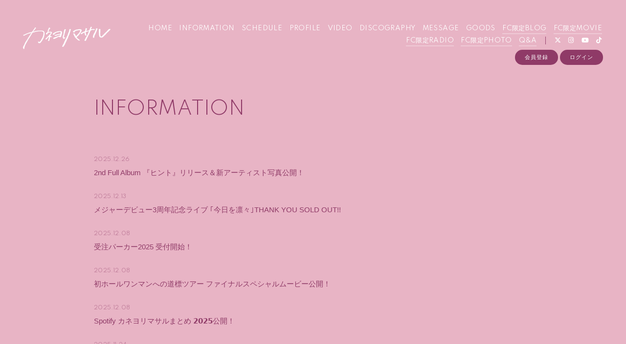

--- FILE ---
content_type: text/html; charset=UTF-8
request_url: https://kaneyorimasaru.com/news/1/
body_size: 18002
content:
<!DOCTYPE html>
<html lang="ja" xmlns:fb="http://ogp.me/ns/fb#">
<head>
<meta charset="UTF-8">
<meta name="description" content="「君と私の愛を謳う」 大阪を拠点に活動するガールズ3ピースロックバンド、カネヨリマサルのオフィシャルサイト"><meta name="robots" content="index, follow">
<meta name="viewport" content="width=device-width, initial-scale=1.0, minimum-scale=1.0, maximum-scale=1.0, shrink-to-fit=no" />

<meta name="format-detection" content="telephone=no">

<meta property="og:type" content="website">
<meta property="og:site_name" content="カネヨリマサル｜カネヨリマサルの青春倶楽部">
<meta property="og:title" content="カネヨリマサル｜カネヨリマサルの青春倶楽部">
<meta property="og:locale" content="ja_JP">
<meta property="og:url" content="https://kaneyorimasaru.com">
<meta property="og:image" content="https://kaneyorimasaru.com/static/fcopen/contents/top_image/263/a1fd6efb03ee2aca1873dc1f6e4227b2.jpeg">
<meta property="fb:app_id" content="">

<meta name="twitter:card" content="summary_large_image">
<meta name="twitter:site" content="カネヨリマサル｜カネヨリマサルの青春倶楽部">
<meta name="twitter:title" content="カネヨリマサル｜カネヨリマサルの青春倶楽部">
<meta name="twitter:description" content="「君と私の愛を謳う」 大阪を拠点に活動するガールズ3ピースロックバンド、カネヨリマサルのオフィシャルサイト">
<meta name="twitter:url" content="https://kaneyorimasaru.com">
<meta name="twitter:image" content="https://kaneyorimasaru.com/static/fcopen/contents/top_image/263/a1fd6efb03ee2aca1873dc1f6e4227b2.jpeg">

<title>        INFORMATION｜
    カネヨリマサル｜カネヨリマサルの青春倶楽部</title>
<link rel="icon" type="image/x-icon" href="https://d1rjcmiyngzjnh.cloudfront.net/prod/public/fcopen/contents/home_icon/263/27a8fc5f91a622c7b53fd3c27015f928.jpeg">
<link rel="apple-touch-icon" href="https://d1rjcmiyngzjnh.cloudfront.net/prod/public/fcopen/contents/home_icon/263/27a8fc5f91a622c7b53fd3c27015f928.jpeg">

<!-- ここからJS -->
<script src="/static/common/videojs/js/video.js/dist/video.min.js"></script>
<script src="https://ajax.googleapis.com/ajax/libs/jquery/2.2.4/jquery.min.js" crossorigin="anonymous"></script>
<script src="/static/original/assets/js/common.js?=202601041624"></script>

  <meta name="theme-color" content="#FFFFFF">
  <link rel="canonical" href="https://kaneyorimasaru.com">
  <link href="https://fonts.googleapis.com/css2?family=Roboto&display=swap" rel="stylesheet">
  <link href="/static/common/videojs/css/video-js.css?=202601041624" rel="stylesheet" />
    <link rel="stylesheet" href="/static/common/css/remixicon.css">
  <link rel="stylesheet" href="/static/common/font/fontawesome/css/all.min.css">
                  <link rel="stylesheet" href="/static/original/assets/css/service.css?=202601041624">
      
    
                  <link rel="stylesheet" href="/static/original/fanclub/css/font/type01.css?=202601041624">
            <link rel="stylesheet" href="/static/original/fanclub/css/pattern_16.css?=202601041624">
    
        

          




    <!-- Global site tag (gtag.js) - Google Analytics -->
    <script async src="https://www.googletagmanager.com/gtag/js?id=G-619TS3Y0Z1"></script>
    <script>
        window.dataLayer = window.dataLayer || [];
        function gtag(){dataLayer.push(arguments);}
        gtag('js', new Date());

      
            gtag('config', 'G-619TS3Y0Z1');
      
        gtag('set', 'linker', {
            'accept_incoming': true,
            'domains': ['kaneyorimasaru.com']
        });

                var browsingapp = 'false';
        gtag('set', 'dimension5', browsingapp);
        
                var member =  '0';
        gtag('set', 'dimension1', member);

        var member_hit = '0';
        gtag('set', 'dimension6', member_hit);
        
    </script>

</head>

<body   class="            page--information
    " style="" onContextmenu="return true">
<noscript>
<div class="noteBox">
<p class="note">JavaScriptが無効になっています</p>
<p>本サービスをお楽しみいただくには、JavaScript を有効にする必要があります。</p>
</div>
</noscript>

  <div class="wrap css-pattern-32 font-pattern-1">
<div class="bg"><img src="/static/common/global-image/dummy.gif" style="background-image: url('/static/fcopen/contents/top_image/263/a1fd6efb03ee2aca1873dc1f6e4227b2.jpeg');"  alt="カネヨリマサル│カネヨリマサルの青春倶楽部"/></div>
<h1 class="logo sp"><a href="https://kaneyorimasaru.com">
<img src="/static/fcopen/contents/logo_image/263/8b5cedfb6d301ca3ac00aac0e36852de.png" alt="カネヨリマサルの青春倶楽部" />
</a>

</h1>

<header id="header-nav" class="header">
<h1 class="logo pc"><a href="https://kaneyorimasaru.com">
      <img src="/static/fcopen/contents/logo_image/263/8b5cedfb6d301ca3ac00aac0e36852de.png" alt="カネヨリマサルの青春倶楽部" />
  </a>
</h1>

<div class="inner">
  <div class="drawer">
      <nav class="g-nav">
      <ul class="nav nav__list--contents">
	                      <li class="g-nav--item">
              <a href="/" target="_self">HOME</a>
            </li>
                                        <li class="g-nav--item">
              <a href="/news/1" target="_self">INFORMATION</a>
            </li>
                                        <li class="g-nav--item">
              <a href="/live_information/schedule/list" target="_self">SCHEDULE</a>
            </li>
                                        <li class="g-nav--item">
              <a href="/news/2" target="_self">PROFILE</a>
            </li>
                                        <li class="g-nav--item">
              <a href="/news/4" target="_self">VIDEO</a>
            </li>
                                        <li class="g-nav--item">
              <a href="/discography" target="_self">DISCOGRAPHY</a>
            </li>
                                        <li class="g-nav--item">
              <a href="https://kaneyorimasaru.com/1/questionnaire/381/78e67/" target="_blank">MESSAGE</a>
            </li>
                                        <li class="g-nav--item">
              <a href="https://victor-store.jp/artist/4037" target="_blank">GOODS</a>
            </li>
                                        <li class="g-nav--item limited">
              <a href="/blog/listall" target="_self">FC限定BLOG</a>
            </li>
                                        <li class="g-nav--item limited">
              <a href="/movie/list/1" target="_self">FC限定MOVIE</a>
            </li>
                                        <li class="g-nav--item limited">
              <a href="/stream/list/2" target="_self">FC限定RADIO</a>
            </li>
                                        <li class="g-nav--item limited">
              <a href="/photo/list/3" target="_self">FC限定PHOTO</a>
            </li>
                                        <li class="g-nav--item limited">
              <a href="/qa" target="_self">Q&amp;A</a>
            </li>
                                  	                                          <li class="item__first g-nav--item__sns g-nav--item__twitter"><a href="https://twitter.com/kaneyorimasaru" target="_blank"><i class="fab fa-twitter"></i></a></li>
                                                        <li class="g-nav--item__sns g-nav--item__instagram"><a href="https://www.instagram.com/kaneyorimasaru/" target="_blank"><i class="fab fa-instagram"></i></a></li>
                                                        <li class="g-nav--item__sns g-nav--item__youtube"><a href="https://www.youtube.com/channel/UCiP_vKvo54v7FKc-h8FkS8Q" target="_blank"><i class="fab fa-youtube"></i></a></li>
                                                        <li class="g-nav--item__sns g-nav--item__tiktok"><a href="https://www.tiktok.com/@kaneyorimasaru_official" target="_blank"><i class="fab fa-tiktok"></i></a></li>
                              </ul>
      <ul class="nav nav__list--sns sp">
                                            <li class="item__first g-nav--item__sns g-nav--item__twitter"><a href="https://twitter.com/kaneyorimasaru" target="_blank"><i class="fab fa-twitter"></i></a></li>
                                                        <li class="g-nav--item__sns g-nav--item__instagram"><a href="https://www.instagram.com/kaneyorimasaru/" target="_blank"><i class="fab fa-instagram"></i></a></li>
                                                        <li class="g-nav--item__sns g-nav--item__youtube"><a href="https://www.youtube.com/channel/UCiP_vKvo54v7FKc-h8FkS8Q" target="_blank"><i class="fab fa-youtube"></i></a></li>
                                                        <li class="g-nav--item__sns g-nav--item__tiktok"><a href="https://www.tiktok.com/@kaneyorimasaru_official" target="_blank"><i class="fab fa-tiktok"></i></a></li>
                              </ul>                        <ul class="nav nav__list--login sp">
                    <li class="g-nav--item__join"><a href="/feature/entry">会員登録</a></li>
                              <li class="g-nav--item__login"><a href="/1/login/">ログイン</a></li>
                                                        <li class="item__first g-nav--item__sns g-nav--item__twitter"><a href="https://twitter.com/kaneyorimasaru" target="_blank"><i class="fab fa-twitter"></i></a></li>
                                                        <li class="g-nav--item__sns g-nav--item__instagram"><a href="https://www.instagram.com/kaneyorimasaru/" target="_blank"><i class="fab fa-instagram"></i></a></li>
                                                        <li class="g-nav--item__sns g-nav--item__youtube"><a href="https://www.youtube.com/channel/UCiP_vKvo54v7FKc-h8FkS8Q" target="_blank"><i class="fab fa-youtube"></i></a></li>
                                                        <li class="g-nav--item__sns g-nav--item__tiktok"><a href="https://www.tiktok.com/@kaneyorimasaru_official" target="_blank"><i class="fab fa-tiktok"></i></a></li>
                                  </ul>              

    </nav>
      <div class="block--login pc">
    	<ul class="nav nav__list--login">
          	<li class="g-nav--item__join"><a href="/feature/entry">会員登録</a></li>
                	<li class="g-nav--item__login"><a href="/1/login/">ログイン</a></li>
          	</ul>    </div>
    </div><!-- / drawer -->
</div><!-- / inner -->
</header>

<div class="drawer__btn">
<span class="drawer__btn--item top">&nbsp;</span>
<span class="drawer__btn--item btm">&nbsp;</span>
</div>
<main class="container">





<section class="section--list">
<p class="section-tit">INFORMATION</p>


<ul class="list list--information">
<li class="list__item">
<a href="/news/detail/64773">
<div class="block--txt">
<p class="date">2025.12.26</p>
<p class="tit">2nd Full Album 『ヒント』リリース＆新アーティスト写真公開！
                    </p>
</div>
</a>
</li>
<li class="list__item">
<a href="/news/detail/63599">
<div class="block--txt">
<p class="date">2025.12.13</p>
<p class="tit">メジャーデビュー3周年記念ライブ ｢今日を凛々｣THANK YOU SOLD OUT!!
                    </p>
</div>
</a>
</li>
<li class="list__item">
<a href="/news/detail/63131">
<div class="block--txt">
<p class="date">2025.12.08</p>
<p class="tit">受注パーカー2025 受付開始！
                    </p>
</div>
</a>
</li>
<li class="list__item">
<a href="/news/detail/63130">
<div class="block--txt">
<p class="date">2025.12.08</p>
<p class="tit">初ホールワンマンへの道標ツアー ファイナルスペシャルムービー公開！
                    </p>
</div>
</a>
</li>
<li class="list__item">
<a href="/news/detail/63129">
<div class="block--txt">
<p class="date">2025.12.08</p>
<p class="tit">Spotify カネヨリマサルまとめ &#x1D7EE;&#x1D7EC;&#x1D7EE;&#x1D7F1;公開！
                    </p>
</div>
</a>
</li>
<li class="list__item">
<a href="/news/detail/62010">
<div class="block--txt">
<p class="date">2025.11.24</p>
<p class="tit">カネヨリマサル “君と私の世界を変えるワンマンライブ2026”東京・大阪 開催決定‼️
                    </p>
</div>
</a>
</li>
<li class="list__item">
<a href="/news/detail/61664">
<div class="block--txt">
<p class="date">2025.11.19</p>
<p class="tit">新曲「リボンをかけた恋心」配信スタート&21:00にMusic Video公開！
                    </p>
</div>
</a>
</li>
<li class="list__item">
<a href="/news/detail/58907">
<div class="block--txt">
<p class="date">2025.10.25</p>
<p class="tit">カネヨリマサル メジャーデビュー3周年記念 「今日を凛々」開催決定！
                    </p>
</div>
</a>
</li>
<li class="list__item">
<a href="/news/detail/55915">
<div class="block--txt">
<p class="date">2025.09.12</p>
<p class="tit">新曲「RUN」RKBラジオ「#さえのわっふる」 9月EDテーマに決定！
                    </p>
</div>
</a>
</li>
<li class="list__item">
<a href="/news/detail/55913">
<div class="block--txt">
<p class="date">2025.09.12</p>
<p class="tit">Spotify 月間リスナー20万人突破！
                    </p>
</div>
</a>
</li>
</ul>




            <ul class="block--pager">
        <li class="pager__item--older">
                    <span></span>
                </li>

                                            <li class="pager__item--current">1</li>
                                                <li class="pager__item--other">
                                    <a href="/news/1/?page=2" >
                                2</a></li>
                                                <li class="pager__item--other">
                                    <a href="/news/1/?page=3" >
                                3</a></li>
                                                <li class="pager__item--other">
                                    <a href="/news/1/?page=4" >
                                4</a></li>
                                                <li class="pager__item--other">
                                    <a href="/news/1/?page=5" >
                                5</a></li>
                    
        <li class="pager__item--newer">
                    <a href="/news/1/?page=2"></a>
                </li>
        </ul>
    </section>

  </main><!-- container -->
<!-- ====== footer ====== -->
<footer class="footer">
<div class="bg"><img src="/static/common/global-image/dummy.gif" style="background-image: url('/static/fcopen/contents/top_image/263/a1fd6efb03ee2aca1873dc1f6e4227b2.jpeg');"  alt="カネヨリマサル│カネヨリマサルの青春倶楽部"/></div>

<div class="footer__inner">
<ul class="nav nav__list--sns">
                                    <li class="item__first g-nav--item__sns g-nav--item__twitter"><a href="https://twitter.com/kaneyorimasaru" target="_blank"><i class="fab fa-twitter"></i></a></li>
                                                        <li class="g-nav--item__sns g-nav--item__instagram"><a href="https://www.instagram.com/kaneyorimasaru/" target="_blank"><i class="fab fa-instagram"></i></a></li>
                                                        <li class="g-nav--item__sns g-nav--item__youtube"><a href="https://www.youtube.com/channel/UCiP_vKvo54v7FKc-h8FkS8Q" target="_blank"><i class="fab fa-youtube"></i></a></li>
                                                        <li class="g-nav--item__sns g-nav--item__tiktok"><a href="https://www.tiktok.com/@kaneyorimasaru_official" target="_blank"><i class="fab fa-tiktok"></i></a></li>
                        </ul>
<nav class="nav">
<p class="list-tit">SUPPORT</p>
<ul class="list--support">
    <li class="list__item"><a href="/feature/privacy">プライバシーポリシー</a></li>
  <li class="list__item"><a href="/feature/terms">会員規約</a></li>
  <li class="list__item"><a href="
                https://fanpla.jp/feature/deals      ">特定商取引法に関する表記</a></li>
    <li class="list__item"><a href="
                /feature/deals_payment    ">支払時期&nbsp;/&nbsp;解約方法について</a></li>
    <li class="list__item"><a href="
                /feature/device
      ">推奨環境</a></li>
  <li class="list__item"><a href="/faq">ヘルプ&nbsp;/&nbsp;お問い合わせ</a></li>
                                <li class="list__item"><a href="/feature/entry">会員登録</a></li>
                          <li class="list__item"><a href="/1/login/">ログイン</a></li>
                    </ul>
</nav>
</div>
<p class="copyright">
    <small>&copy;&nbsp;カネヨリマサル&nbsp;,&nbsp;<a href="https://fanpla.jp/feature/fanplakit" target="_blank">Fan+Kit</a>
    <br><em>Powered by Fanplus.inc</em>
</small>
</p>
</footer>
<svg class="svg-symbol" version="1.1" xmlns="http://www.w3.org/2000/svg" xmlns:xlink="http://www.w3.org/1999/xlink">
<symbol id="ico--play" viewBox="0 0 14.528 17.975">
<polygon points="0.375 17.302 0.375 0.673 13.816 8.987 0.375 17.302"/>
</symbol>
</svg>

<svg class="svg-symbol" xmlns="http://www.w3.org/2000/svg">
<symbol id="ico--stream" viewBox="0 0 20.15 19.12">
<path d="M20.29,4.21a13.8,13.8,0,0,0-19.51,0L.7,4.29A.94.94,0,0,0,.75,5.66a.92.92,0,0,0,.68.27,1,1,0,0,0,.76-.31,11.82,11.82,0,0,1,16.69,0,1,1,0,1,0,1.41-1.41Z" transform="translate(-0.43 -0.17)"/>
<path d="M18.62,7.28a11.57,11.57,0,0,0-16.34.18,1,1,0,0,0,0,1.41,1,1,0,0,0,1.42,0,9.55,9.55,0,0,1,13.51-.15l.07.08a1,1,0,0,0,1.43-1.41Z" transform="translate(-0.43 -0.17)"/>
<path d="M17.05,10.6A9.17,9.17,0,0,0,10.41,8a9.24,9.24,0,0,0-6.56,2.82,1,1,0,0,0,0,1.41,1,1,0,0,0,1.41,0A7.28,7.28,0,0,1,10.44,10a7.36,7.36,0,0,1,5.27,2.14,1,1,0,0,0,1.44-1.39Z" transform="translate(-0.43 -0.17)"/>
<circle cx="9.93" cy="15.58" r="3.54"/></svg>
</symbol>
</svg>
</div><!-- /.wrap -->



</body>
</html>


--- FILE ---
content_type: text/css
request_url: https://kaneyorimasaru.com/static/original/fanclub/css/pattern_16.css?=202601041624
body_size: 13423
content:
/* base color */
body,
footer,
.bg::before,
body:not(.page--home) .wrap {
	background: #e8b4c5;
}
.bg::before {
	opacity: .7;
}
.page--home .block--content-wrap {
	background: #e8b4c5;
}
::selection {
	background: #8f3a67;
	color: #fff;
}

/* background color */
.page--home .section--video .slick-dots li button:before {
	background:#8f3a67;
}
input[type="tel"],
input[type="email"],
input[type="password"],
input[type="number"],
.block--category li a::after,
.btn .btn--main,
.block__answer,
.limited .section-tit::after,
.tit .limited::after,
.list--schedule .block--date > [class^="block--date"] .block--date__month::after {
	background: #8f3a67;
}
input[readonly="readonly"] {
	background: #bbced6;
}
.page--home .section--hero-img .block--login .g-nav--item__login::before,
textarea,
input[type="text"],
.form__select select {
	background: #fff;
}
.page--home footer .list-tit::before,
.page--home footer .list-tit::after,
.block--pager li::before,
.page--schedule .section--list .block--month ul li a::after,
.page--schedule .section--list .block--refine input[type="checkbox"]:checked + p,
.tit .limited::after,
.btn .btn--main,
.block--login .nav__list--login li a,
.limited .section-tit::after,
.page--faq .block--faq-detail span.icon--a,
.form__checkbox :checked ~ p::before,
.page--blog .wrap--action .reply-form .btn .btn--main,
.page--movie .wrap--action .reply-form .btn .btn--main {
	background: #8f3a67;
}
input:-webkit-autofill,
input:-webkit-autofill:hover,
input:-webkit-autofill:focus,
input:-webkit-autofill:active {
	-webkit-box-shadow: 0 0 0 30px #fff inset !important;
}

/* text color */
body,a,
footer,
footer small,
footer a,
.list--support .list__item a,
.page--home .block--content-wrap,
.page--home .block--contents a,
.copyright,
.page--movie .section--detail .btn .btn--sub,
.page--faq .section--detail .block--contact a,
.page--home .section--hero-img .block--login nav a,
.page--home footer .list-tit,
.btn .btn--sub,
.page--faq .block--faq-detail span.icon--q,
.limited .section-tit::after,
#form__search .searchBox input[type=submit] {
	color: #8f3a67;
}
.tit .limited::after,
.btn .btn--main,
.block--login .nav__list--login li a,
.page--home .section--hero-img .block--login nav li a,
.page--faq .block--faq-detail span.icon--a,
.limited .section-tit::after,
.page--qa .tit--q span:first-letter,
.page--qa .tit--a:first-letter {
	color: #fff;
}
.list__item.new .tit::after,
.page--schedule .list--schedule li .block--txt.new .tit::after {
	color: #92afbb;
}
.block__answer {
	color: #e8b4c5;
}
.block__question {
	background: rgb(117 117 117 / .3);
}
.list__item.new .tit::after {
	color: #92afbb;
}
::-webkit-input-placeholder {
	color: #7d7d7d;
}
::-moz-placeholder {
	opacity: 1;
	color: #7d7d7d;
}
:-ms-input-placeholder {
	color: #7d7d7d;
}
:-moz-placeholder {
	color: #7d7d7d;
}

/* svg color */
.lineIco a svg {
	fill:#8f3a67;
}
.ico--play {
	stroke: #8f3a67;
}
.page--feature .block--service__contents li .inner span svg {
	fill: #fff;
}
.page--feature .page--introduction .block--service .block--service__contents li .inner span {
	background: #92afbb;
}
.page--feature .page--introduction .block--service .block--service__contents li .inner p {
	color: #8f3a67;
}

/* border color */
.slick-prev::after, .slick-next::after,
.btn .btn--sub,
.block--pager .pager__item--newer a::after,
.block--pager .pager__item--newer span::after,
.block--pager .pager__item--older a::after,
.block--pager .pager__item--older span::after,
.page--faq .block--faq-detail,
.page--faq .block--faq-detail span.icon--q,
.header .drawer .nav__list--login,
.form__select select,
.form__select::after,
.form--confirm,
.form__checkbox label p::before,
.form__radio label p::before,
.form__radio :checked ~ p::before,
.form__checkbox :checked ~ p::before,
.page--movie .area--more-info .block--tab [class^=tab__],
.page--movie .btn .arrow-bottom::after {
	border-color: #8f3a67;
}
.list--faq li {
	border-color:rgba(174, 86, 133, .5)
}
.page--blog .block--comment .list--comment li,
.page--movie .block--comment .list--comment li {
	border-color:rgb(0 0 0 / .1);
}
.page--blog .block--comment .list--comment li .comment-replies .replies li:first-child:before,
.page--blog .block--comment .list--comment li .comment-replies .replies li:after,
.page--movie .block--comment .list--comment li .comment-replies .replies li:first-child:before,
.page--movie .block--comment .list--comment li .comment-replies .replies li:after {
	background: rgba(0,0,0,.1);
}
input[type="text"],
textarea {
	border-color: transparent;
}
footer small a {
	text-decoration: underline;
}
body:not(.page--home) footer .copyright {
	opacity: .9;
}
footer .copyright small em {
	opacity: .7;
}

/* schedule scroll_icon */
#next .arrow-1 { background-color:#ffdae6;}
#next .arrow-2 { background-color: #e8b4c5;}
#next .arrow-2 span { 
	border-top-color:#8f3a67;
  border-right-color: #8f3a67;
}


/* ==============================
page--ticket pat：12
============================== */
.page--ticket .list--select li a {
	background-color: #939393;
}
.page--ticket .section--list .list--ticket li a {
	background-color: #bbced6;
}
.page--ticket .section--list .list--ticket li a .tit {
	border-color: rgba(175, 86, 133, 1);
}
.page--ticket .section--list .list--ticket .sales_status span {
	background-color: #bd3636;
	color: #ffffff;
}
.page--ticket .section--list .list--ticket .sales_status span.sales_end {
	border: solid 1px #ffffff;
	background: none;
	color: #ffffff;
}
.page--ticket .section--list .list--ticket .sales_status span.sales_soldout {
	background-color: #ffffff;
	color: #939393;
}
.page--ticket .section--detail .block--info {
	background-color: #bbced6;
}
.page--ticket .section--detail .block--info dl {
	border-color: rgba(175, 86, 133, .2);
}
.page--ticket .section--detail .notice {
	background-color: #ffffff;
	color: #939393;
}
.page--ticket .section--detail .notice.nonactive {
	background-color: #818181;
	color: #ffffff;
}
.page--ticket .section--detail .txt-main.strong {
	color: #bd3636;
}
.page--ticket .section--detail .block--error {
	color: #bd3636;
}
.page--ticket .section--detail .block--form .tit {
	color: #2db2e2;
}
.page--ticket .section--detail .block--form dd input[type="checkbox"]:checked + label {
	border-color: #2db2e2;
}
.page--ticket .section--detail .ticket_used_list .tit {
	border-color: #bd3636;
	color: #bd3636;
}
.page--ticket .section--detail .ticket_used_list .used_ticket {
	border-color: #bd3636;
	color: #2c2e2f;
}
.page--ticket .section--detail .form--select {
	background: rgba(255,255,255,.9);
	color: #2c2e2f;
}
.page--ticket .section--detail .form--select select {
	background-color: #ffffff;
	color: #2c2e2f;
}
.page--ticket .section--detail input[type="checkbox"] + label {
	color: #2db2e2;
}
.page--ticket .section--detail input[type="checkbox"] + label:before {
	border-color: #2db2e2;
}
.page--ticket .section--detail input[type="checkbox"]:checked + label:before {
	border-color: #bd3636;
	border-top-color: transparent;
	border-left-color: transparent;
}
.page--ticket .section--detail .form-error {
	color: #bd3636;
}
.page--ticket .section--detail .block--alert .inner dt {
	color: #2c2e2f;
}
.page--ticket .spinner {
	border: solid 4px #ec86a6;
	border-top: solid 4px #ffffff;
}



/* ==============================
page--chat-community pat：15
============================== */
.page--chat-community .block--title,
.page--chat-community .section-detail__inner {
	background: #F4DBE3;
}
.page--chat-community .block--comment .list--comment li .txt {
	background: #E8B4C5;
}
.page--chat-community .block--comment .list--comment li .parent.txt {
	background: #EEC8D4;
}
.page--chat-community .block--comment .list--comment li.comment--member .comment_txt .txt {
	background: #8F3A67;
}
.page--chat-community .block--comment .list--comment li.comment--member .comment_txt .parent.txt {
	background: #9B3F70;
}
.page--chat-community .form--inptarea,
.page--chat-community .form--inptarea .input_close {
	background: #EEC8D4;
}
.page--chat-community #ui-datepicker-div,
.page--chat-community .wrap--action.list--head .form--post .input_close::before,
.page--chat-community .wrap--action.list--head .form--post .input_close::after,
.page--chat-community .block--comment .list--comment li .icon,
.page--chat-community .block--cmnty_serch .cmnty_serch .datepicker,
.page--chat-community .block--comment .list--comment li .delete input,
.page--chat-community .form--inptarea textarea,
.page--chat-community #comment_confirm_modal,
.page--chat-community .comment_reply_confirm_modal {
	background: #FFFCFD;
}
.page--chat-community #ui-datepicker-div .ui-datepicker-calendar tbody tr td .ui-state-active::before,
.page--chat-community #ui-datepicker-div .ui-datepicker-buttonpane button {
	background: #8f3a67;
}
.page--chat-community .wrap--action.list--head #comment_popup,
.page--chat-community .wrap--action.list--head .form--post .form--inptarea,
.page--chat-community .wrap--action.list--head .form--post .input_close {
	background: #92afbb;
}
.page--chat-community .form--inptarea .input_close::before,
.page--chat-community .form--inptarea .input_close::after,
.page--chat-community #comment_modal_close::after,
.page--chat-community #comment_modal_close::before,
.page--chat-community .comment_reply_modal_close::after,
.page--chat-community .comment_reply_modal_close::before {
	background: #8f3a67;
}
.page--chat-community .block--cmnty_serch .cmnty_serch .datepicker,
.page--chat-community .comment_reply_confirm_popup i,
.page--chat-community #comment_confirm_modal,
.page--chat-community .comment_reply_confirm_modal,
.page--chat-community .block--comment .list--comment li .delete input,
.page--chat-community .block--cmnty_serch .cmnty_serch i {
	color: #8f3a67;
}
.page--chat-community .block--comment .list--comment li.comment--member .comment_txt .txt,
.page--chat-community #ui-datepicker-div .ui-datepicker-calendar tbody tr td .ui-state-active,
.page--chat-community #ui-datepicker-div .ui-datepicker-buttonpane button,
.page--chat-community .wrap--action.list--head #comment_popup,
.page--chat-community .wrap--action.list--head .form--post .form--inptarea i {
	color: #fff;
}
.page--chat-community .block--comment .list--comment li .wrap--action .icon--like i.clicked {
	color: #CD4C54;
}
.page--chat-community .block--title {
	border-color: rgba(0, 0, 0, 0.1);
}
.page--chat-community #ui-datepicker-div .ui-datepicker-calendar tbody tr td .ui-state-highlight::before {
	border-color: #8f3a67;
}
.page--chat-community .block--comment .list--comment li .parent.txt {
	border-color: #F4DBE3;
}
.page--chat-community .block--comment .list--comment li.comment--member .comment_txt .parent.txt {
	border-color: #82355E;
}
.page--chat-community .block--comment .list--comment li .txt::before {
	border-color: transparent;
	border-left: 18px solid #E8B4C5;
}
.page--chat-community .block--comment .list--comment li .parent.txt::before {
	border-left: 18px solid #EEC8D4;
}
.page--chat-community .block--comment .list--comment li.comment--member .comment_txt .txt::before {
	border-left: 18px solid #8F3A67;
}
.page--chat-community .block--comment .list--comment li.comment--member .comment_txt .parent.txt::before {
	border-left: 18px solid #9B3F70;
}
.page--chat-community .block--comment .list--comment li .icon svg {
	fill: #8f3a67;
}
.page--chat-community #ui-datepicker-div,
.page--chat-community .form--inptarea,
.page--chat-community #comment_confirm_modal,
.page--chat-community .comment_reply_confirm_modal  {
	-webkit-box-shadow: 0 15px 60px -20px rgb(0 0 0 / 40%);
			box-shadow: 0 15px 60px -20px rgb(0 0 0 / 40%);
}
.page--chat-community .form--inptarea .input_close,
.page--chat-community .wrap--action.list--head #comment_popup {
	-webkit-box-shadow: 0 5px 20px -4px rgb(0 0 0 / 40%);
			box-shadow: 0 5px 20px -4px rgb(0 0 0 / 40%);
}

/* page--movie */
.page--movie .list--tag .tag__item a {
	color: #2a5275;
}

/* fc menu */
.body--app section.section--detail.page--fcmenu .list--fcmenu li{
	background: #92afbb;
	box-shadow: 2px 2px 10px -6px #955c6e;
}
.body--app section.section--detail.page--fcmenu .list--fcmenu span svg{ fill: #8f3a67;}
.body--app section.section--detail.page--fcmenu .list--fcmenu p{color:#8f3a67;}






/* pc */
@media screen and (min-width: 961px){
  footer .nav__list--sns li a,
  .page--home footer .nav__list--sns li a,
  .page--home .list--support .list__item a{ color: #8f3a67;}
  .header .drawer .nav li a{ color: #fff; }
  .bg::before{opacity: 0.8;}
  .list--schedule .block--date{ top: 8px; }
  .header .g-nav .nav li a::after, 
  .detail__btn a::after, 
  .list__more a::after{background: #92afbb;}

	.page--home .header{
    background: linear-gradient(0deg, rgba(255,255,255,0) 20%, #2e2e2e7a 100%);
	}
	.page--home:not(.window-scroll) .header .g-nav .nav li a::after,
	.page--home:not(.window-scroll) .header .g-nav .g-nav--item.limited a::before{background:#fff;}
	.page--home .header .drawer .block--login .nav li a,
	.page--home:not(.window-scroll) .header .drawer .nav li a{color: #fff;}


	/* border background color */
	.window-scroll .header {
    background: #ebaabf;
	}
	body:not(.page--home).window-scroll .header{
		box-shadow: 0 0 10px 4px #df9db2b8;    
	}
}

/* sp */
@media screen and (max-width: 960px) and (min-width: 1px){
  .header .drawer{ background: #92afbb; }
  .header .drawer__btn span{ background: #fff; }
  .drawer-visible .header .drawer__btn span{ background: #8f3a67; }
  .list--support .list__item a,
  .header .drawer .nav li a{ color: #8f3a67;}
}
